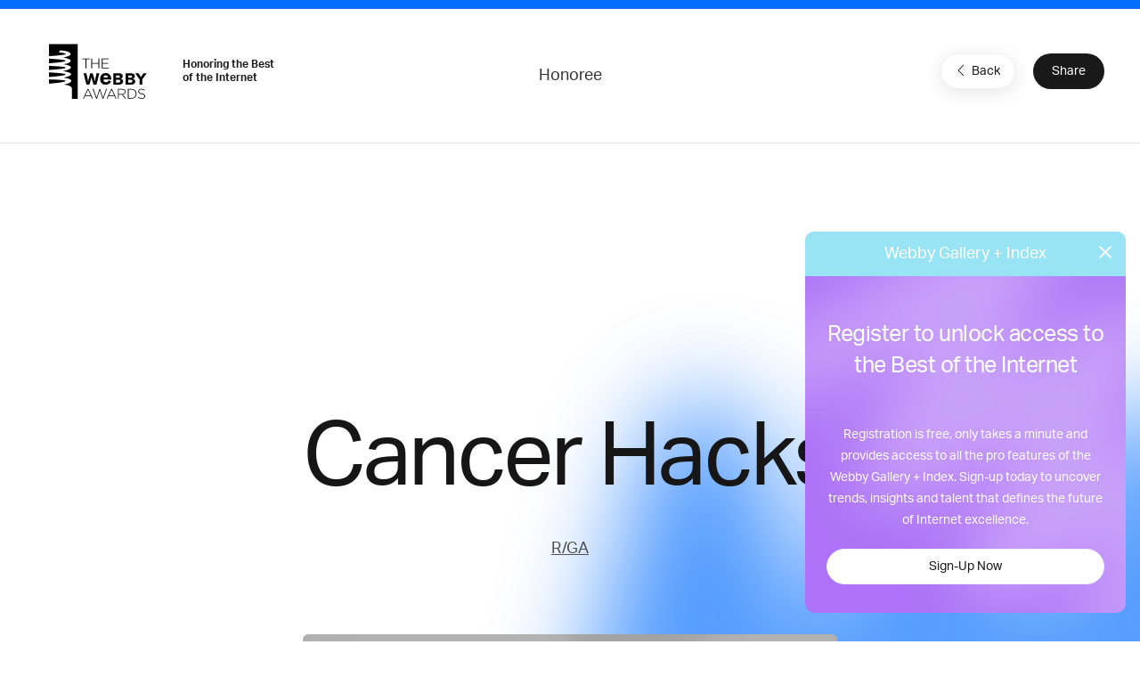

--- FILE ---
content_type: text/html; charset=utf-8
request_url: https://www.google.com/recaptcha/api2/anchor?ar=1&k=6LcC5f8qAAAAAN7E3g2z0N_EoPq3Vri8uXzTmFiO&co=aHR0cHM6Ly93aW5uZXJzLXN0YWdpbmcud2ViYnlhd2FyZHMuY29tOjQ0Mw..&hl=en&v=9TiwnJFHeuIw_s0wSd3fiKfN&size=invisible&anchor-ms=20000&execute-ms=30000&cb=boxtofp718wv
body_size: 48401
content:
<!DOCTYPE HTML><html dir="ltr" lang="en"><head><meta http-equiv="Content-Type" content="text/html; charset=UTF-8">
<meta http-equiv="X-UA-Compatible" content="IE=edge">
<title>reCAPTCHA</title>
<style type="text/css">
/* cyrillic-ext */
@font-face {
  font-family: 'Roboto';
  font-style: normal;
  font-weight: 400;
  font-stretch: 100%;
  src: url(//fonts.gstatic.com/s/roboto/v48/KFO7CnqEu92Fr1ME7kSn66aGLdTylUAMa3GUBHMdazTgWw.woff2) format('woff2');
  unicode-range: U+0460-052F, U+1C80-1C8A, U+20B4, U+2DE0-2DFF, U+A640-A69F, U+FE2E-FE2F;
}
/* cyrillic */
@font-face {
  font-family: 'Roboto';
  font-style: normal;
  font-weight: 400;
  font-stretch: 100%;
  src: url(//fonts.gstatic.com/s/roboto/v48/KFO7CnqEu92Fr1ME7kSn66aGLdTylUAMa3iUBHMdazTgWw.woff2) format('woff2');
  unicode-range: U+0301, U+0400-045F, U+0490-0491, U+04B0-04B1, U+2116;
}
/* greek-ext */
@font-face {
  font-family: 'Roboto';
  font-style: normal;
  font-weight: 400;
  font-stretch: 100%;
  src: url(//fonts.gstatic.com/s/roboto/v48/KFO7CnqEu92Fr1ME7kSn66aGLdTylUAMa3CUBHMdazTgWw.woff2) format('woff2');
  unicode-range: U+1F00-1FFF;
}
/* greek */
@font-face {
  font-family: 'Roboto';
  font-style: normal;
  font-weight: 400;
  font-stretch: 100%;
  src: url(//fonts.gstatic.com/s/roboto/v48/KFO7CnqEu92Fr1ME7kSn66aGLdTylUAMa3-UBHMdazTgWw.woff2) format('woff2');
  unicode-range: U+0370-0377, U+037A-037F, U+0384-038A, U+038C, U+038E-03A1, U+03A3-03FF;
}
/* math */
@font-face {
  font-family: 'Roboto';
  font-style: normal;
  font-weight: 400;
  font-stretch: 100%;
  src: url(//fonts.gstatic.com/s/roboto/v48/KFO7CnqEu92Fr1ME7kSn66aGLdTylUAMawCUBHMdazTgWw.woff2) format('woff2');
  unicode-range: U+0302-0303, U+0305, U+0307-0308, U+0310, U+0312, U+0315, U+031A, U+0326-0327, U+032C, U+032F-0330, U+0332-0333, U+0338, U+033A, U+0346, U+034D, U+0391-03A1, U+03A3-03A9, U+03B1-03C9, U+03D1, U+03D5-03D6, U+03F0-03F1, U+03F4-03F5, U+2016-2017, U+2034-2038, U+203C, U+2040, U+2043, U+2047, U+2050, U+2057, U+205F, U+2070-2071, U+2074-208E, U+2090-209C, U+20D0-20DC, U+20E1, U+20E5-20EF, U+2100-2112, U+2114-2115, U+2117-2121, U+2123-214F, U+2190, U+2192, U+2194-21AE, U+21B0-21E5, U+21F1-21F2, U+21F4-2211, U+2213-2214, U+2216-22FF, U+2308-230B, U+2310, U+2319, U+231C-2321, U+2336-237A, U+237C, U+2395, U+239B-23B7, U+23D0, U+23DC-23E1, U+2474-2475, U+25AF, U+25B3, U+25B7, U+25BD, U+25C1, U+25CA, U+25CC, U+25FB, U+266D-266F, U+27C0-27FF, U+2900-2AFF, U+2B0E-2B11, U+2B30-2B4C, U+2BFE, U+3030, U+FF5B, U+FF5D, U+1D400-1D7FF, U+1EE00-1EEFF;
}
/* symbols */
@font-face {
  font-family: 'Roboto';
  font-style: normal;
  font-weight: 400;
  font-stretch: 100%;
  src: url(//fonts.gstatic.com/s/roboto/v48/KFO7CnqEu92Fr1ME7kSn66aGLdTylUAMaxKUBHMdazTgWw.woff2) format('woff2');
  unicode-range: U+0001-000C, U+000E-001F, U+007F-009F, U+20DD-20E0, U+20E2-20E4, U+2150-218F, U+2190, U+2192, U+2194-2199, U+21AF, U+21E6-21F0, U+21F3, U+2218-2219, U+2299, U+22C4-22C6, U+2300-243F, U+2440-244A, U+2460-24FF, U+25A0-27BF, U+2800-28FF, U+2921-2922, U+2981, U+29BF, U+29EB, U+2B00-2BFF, U+4DC0-4DFF, U+FFF9-FFFB, U+10140-1018E, U+10190-1019C, U+101A0, U+101D0-101FD, U+102E0-102FB, U+10E60-10E7E, U+1D2C0-1D2D3, U+1D2E0-1D37F, U+1F000-1F0FF, U+1F100-1F1AD, U+1F1E6-1F1FF, U+1F30D-1F30F, U+1F315, U+1F31C, U+1F31E, U+1F320-1F32C, U+1F336, U+1F378, U+1F37D, U+1F382, U+1F393-1F39F, U+1F3A7-1F3A8, U+1F3AC-1F3AF, U+1F3C2, U+1F3C4-1F3C6, U+1F3CA-1F3CE, U+1F3D4-1F3E0, U+1F3ED, U+1F3F1-1F3F3, U+1F3F5-1F3F7, U+1F408, U+1F415, U+1F41F, U+1F426, U+1F43F, U+1F441-1F442, U+1F444, U+1F446-1F449, U+1F44C-1F44E, U+1F453, U+1F46A, U+1F47D, U+1F4A3, U+1F4B0, U+1F4B3, U+1F4B9, U+1F4BB, U+1F4BF, U+1F4C8-1F4CB, U+1F4D6, U+1F4DA, U+1F4DF, U+1F4E3-1F4E6, U+1F4EA-1F4ED, U+1F4F7, U+1F4F9-1F4FB, U+1F4FD-1F4FE, U+1F503, U+1F507-1F50B, U+1F50D, U+1F512-1F513, U+1F53E-1F54A, U+1F54F-1F5FA, U+1F610, U+1F650-1F67F, U+1F687, U+1F68D, U+1F691, U+1F694, U+1F698, U+1F6AD, U+1F6B2, U+1F6B9-1F6BA, U+1F6BC, U+1F6C6-1F6CF, U+1F6D3-1F6D7, U+1F6E0-1F6EA, U+1F6F0-1F6F3, U+1F6F7-1F6FC, U+1F700-1F7FF, U+1F800-1F80B, U+1F810-1F847, U+1F850-1F859, U+1F860-1F887, U+1F890-1F8AD, U+1F8B0-1F8BB, U+1F8C0-1F8C1, U+1F900-1F90B, U+1F93B, U+1F946, U+1F984, U+1F996, U+1F9E9, U+1FA00-1FA6F, U+1FA70-1FA7C, U+1FA80-1FA89, U+1FA8F-1FAC6, U+1FACE-1FADC, U+1FADF-1FAE9, U+1FAF0-1FAF8, U+1FB00-1FBFF;
}
/* vietnamese */
@font-face {
  font-family: 'Roboto';
  font-style: normal;
  font-weight: 400;
  font-stretch: 100%;
  src: url(//fonts.gstatic.com/s/roboto/v48/KFO7CnqEu92Fr1ME7kSn66aGLdTylUAMa3OUBHMdazTgWw.woff2) format('woff2');
  unicode-range: U+0102-0103, U+0110-0111, U+0128-0129, U+0168-0169, U+01A0-01A1, U+01AF-01B0, U+0300-0301, U+0303-0304, U+0308-0309, U+0323, U+0329, U+1EA0-1EF9, U+20AB;
}
/* latin-ext */
@font-face {
  font-family: 'Roboto';
  font-style: normal;
  font-weight: 400;
  font-stretch: 100%;
  src: url(//fonts.gstatic.com/s/roboto/v48/KFO7CnqEu92Fr1ME7kSn66aGLdTylUAMa3KUBHMdazTgWw.woff2) format('woff2');
  unicode-range: U+0100-02BA, U+02BD-02C5, U+02C7-02CC, U+02CE-02D7, U+02DD-02FF, U+0304, U+0308, U+0329, U+1D00-1DBF, U+1E00-1E9F, U+1EF2-1EFF, U+2020, U+20A0-20AB, U+20AD-20C0, U+2113, U+2C60-2C7F, U+A720-A7FF;
}
/* latin */
@font-face {
  font-family: 'Roboto';
  font-style: normal;
  font-weight: 400;
  font-stretch: 100%;
  src: url(//fonts.gstatic.com/s/roboto/v48/KFO7CnqEu92Fr1ME7kSn66aGLdTylUAMa3yUBHMdazQ.woff2) format('woff2');
  unicode-range: U+0000-00FF, U+0131, U+0152-0153, U+02BB-02BC, U+02C6, U+02DA, U+02DC, U+0304, U+0308, U+0329, U+2000-206F, U+20AC, U+2122, U+2191, U+2193, U+2212, U+2215, U+FEFF, U+FFFD;
}
/* cyrillic-ext */
@font-face {
  font-family: 'Roboto';
  font-style: normal;
  font-weight: 500;
  font-stretch: 100%;
  src: url(//fonts.gstatic.com/s/roboto/v48/KFO7CnqEu92Fr1ME7kSn66aGLdTylUAMa3GUBHMdazTgWw.woff2) format('woff2');
  unicode-range: U+0460-052F, U+1C80-1C8A, U+20B4, U+2DE0-2DFF, U+A640-A69F, U+FE2E-FE2F;
}
/* cyrillic */
@font-face {
  font-family: 'Roboto';
  font-style: normal;
  font-weight: 500;
  font-stretch: 100%;
  src: url(//fonts.gstatic.com/s/roboto/v48/KFO7CnqEu92Fr1ME7kSn66aGLdTylUAMa3iUBHMdazTgWw.woff2) format('woff2');
  unicode-range: U+0301, U+0400-045F, U+0490-0491, U+04B0-04B1, U+2116;
}
/* greek-ext */
@font-face {
  font-family: 'Roboto';
  font-style: normal;
  font-weight: 500;
  font-stretch: 100%;
  src: url(//fonts.gstatic.com/s/roboto/v48/KFO7CnqEu92Fr1ME7kSn66aGLdTylUAMa3CUBHMdazTgWw.woff2) format('woff2');
  unicode-range: U+1F00-1FFF;
}
/* greek */
@font-face {
  font-family: 'Roboto';
  font-style: normal;
  font-weight: 500;
  font-stretch: 100%;
  src: url(//fonts.gstatic.com/s/roboto/v48/KFO7CnqEu92Fr1ME7kSn66aGLdTylUAMa3-UBHMdazTgWw.woff2) format('woff2');
  unicode-range: U+0370-0377, U+037A-037F, U+0384-038A, U+038C, U+038E-03A1, U+03A3-03FF;
}
/* math */
@font-face {
  font-family: 'Roboto';
  font-style: normal;
  font-weight: 500;
  font-stretch: 100%;
  src: url(//fonts.gstatic.com/s/roboto/v48/KFO7CnqEu92Fr1ME7kSn66aGLdTylUAMawCUBHMdazTgWw.woff2) format('woff2');
  unicode-range: U+0302-0303, U+0305, U+0307-0308, U+0310, U+0312, U+0315, U+031A, U+0326-0327, U+032C, U+032F-0330, U+0332-0333, U+0338, U+033A, U+0346, U+034D, U+0391-03A1, U+03A3-03A9, U+03B1-03C9, U+03D1, U+03D5-03D6, U+03F0-03F1, U+03F4-03F5, U+2016-2017, U+2034-2038, U+203C, U+2040, U+2043, U+2047, U+2050, U+2057, U+205F, U+2070-2071, U+2074-208E, U+2090-209C, U+20D0-20DC, U+20E1, U+20E5-20EF, U+2100-2112, U+2114-2115, U+2117-2121, U+2123-214F, U+2190, U+2192, U+2194-21AE, U+21B0-21E5, U+21F1-21F2, U+21F4-2211, U+2213-2214, U+2216-22FF, U+2308-230B, U+2310, U+2319, U+231C-2321, U+2336-237A, U+237C, U+2395, U+239B-23B7, U+23D0, U+23DC-23E1, U+2474-2475, U+25AF, U+25B3, U+25B7, U+25BD, U+25C1, U+25CA, U+25CC, U+25FB, U+266D-266F, U+27C0-27FF, U+2900-2AFF, U+2B0E-2B11, U+2B30-2B4C, U+2BFE, U+3030, U+FF5B, U+FF5D, U+1D400-1D7FF, U+1EE00-1EEFF;
}
/* symbols */
@font-face {
  font-family: 'Roboto';
  font-style: normal;
  font-weight: 500;
  font-stretch: 100%;
  src: url(//fonts.gstatic.com/s/roboto/v48/KFO7CnqEu92Fr1ME7kSn66aGLdTylUAMaxKUBHMdazTgWw.woff2) format('woff2');
  unicode-range: U+0001-000C, U+000E-001F, U+007F-009F, U+20DD-20E0, U+20E2-20E4, U+2150-218F, U+2190, U+2192, U+2194-2199, U+21AF, U+21E6-21F0, U+21F3, U+2218-2219, U+2299, U+22C4-22C6, U+2300-243F, U+2440-244A, U+2460-24FF, U+25A0-27BF, U+2800-28FF, U+2921-2922, U+2981, U+29BF, U+29EB, U+2B00-2BFF, U+4DC0-4DFF, U+FFF9-FFFB, U+10140-1018E, U+10190-1019C, U+101A0, U+101D0-101FD, U+102E0-102FB, U+10E60-10E7E, U+1D2C0-1D2D3, U+1D2E0-1D37F, U+1F000-1F0FF, U+1F100-1F1AD, U+1F1E6-1F1FF, U+1F30D-1F30F, U+1F315, U+1F31C, U+1F31E, U+1F320-1F32C, U+1F336, U+1F378, U+1F37D, U+1F382, U+1F393-1F39F, U+1F3A7-1F3A8, U+1F3AC-1F3AF, U+1F3C2, U+1F3C4-1F3C6, U+1F3CA-1F3CE, U+1F3D4-1F3E0, U+1F3ED, U+1F3F1-1F3F3, U+1F3F5-1F3F7, U+1F408, U+1F415, U+1F41F, U+1F426, U+1F43F, U+1F441-1F442, U+1F444, U+1F446-1F449, U+1F44C-1F44E, U+1F453, U+1F46A, U+1F47D, U+1F4A3, U+1F4B0, U+1F4B3, U+1F4B9, U+1F4BB, U+1F4BF, U+1F4C8-1F4CB, U+1F4D6, U+1F4DA, U+1F4DF, U+1F4E3-1F4E6, U+1F4EA-1F4ED, U+1F4F7, U+1F4F9-1F4FB, U+1F4FD-1F4FE, U+1F503, U+1F507-1F50B, U+1F50D, U+1F512-1F513, U+1F53E-1F54A, U+1F54F-1F5FA, U+1F610, U+1F650-1F67F, U+1F687, U+1F68D, U+1F691, U+1F694, U+1F698, U+1F6AD, U+1F6B2, U+1F6B9-1F6BA, U+1F6BC, U+1F6C6-1F6CF, U+1F6D3-1F6D7, U+1F6E0-1F6EA, U+1F6F0-1F6F3, U+1F6F7-1F6FC, U+1F700-1F7FF, U+1F800-1F80B, U+1F810-1F847, U+1F850-1F859, U+1F860-1F887, U+1F890-1F8AD, U+1F8B0-1F8BB, U+1F8C0-1F8C1, U+1F900-1F90B, U+1F93B, U+1F946, U+1F984, U+1F996, U+1F9E9, U+1FA00-1FA6F, U+1FA70-1FA7C, U+1FA80-1FA89, U+1FA8F-1FAC6, U+1FACE-1FADC, U+1FADF-1FAE9, U+1FAF0-1FAF8, U+1FB00-1FBFF;
}
/* vietnamese */
@font-face {
  font-family: 'Roboto';
  font-style: normal;
  font-weight: 500;
  font-stretch: 100%;
  src: url(//fonts.gstatic.com/s/roboto/v48/KFO7CnqEu92Fr1ME7kSn66aGLdTylUAMa3OUBHMdazTgWw.woff2) format('woff2');
  unicode-range: U+0102-0103, U+0110-0111, U+0128-0129, U+0168-0169, U+01A0-01A1, U+01AF-01B0, U+0300-0301, U+0303-0304, U+0308-0309, U+0323, U+0329, U+1EA0-1EF9, U+20AB;
}
/* latin-ext */
@font-face {
  font-family: 'Roboto';
  font-style: normal;
  font-weight: 500;
  font-stretch: 100%;
  src: url(//fonts.gstatic.com/s/roboto/v48/KFO7CnqEu92Fr1ME7kSn66aGLdTylUAMa3KUBHMdazTgWw.woff2) format('woff2');
  unicode-range: U+0100-02BA, U+02BD-02C5, U+02C7-02CC, U+02CE-02D7, U+02DD-02FF, U+0304, U+0308, U+0329, U+1D00-1DBF, U+1E00-1E9F, U+1EF2-1EFF, U+2020, U+20A0-20AB, U+20AD-20C0, U+2113, U+2C60-2C7F, U+A720-A7FF;
}
/* latin */
@font-face {
  font-family: 'Roboto';
  font-style: normal;
  font-weight: 500;
  font-stretch: 100%;
  src: url(//fonts.gstatic.com/s/roboto/v48/KFO7CnqEu92Fr1ME7kSn66aGLdTylUAMa3yUBHMdazQ.woff2) format('woff2');
  unicode-range: U+0000-00FF, U+0131, U+0152-0153, U+02BB-02BC, U+02C6, U+02DA, U+02DC, U+0304, U+0308, U+0329, U+2000-206F, U+20AC, U+2122, U+2191, U+2193, U+2212, U+2215, U+FEFF, U+FFFD;
}
/* cyrillic-ext */
@font-face {
  font-family: 'Roboto';
  font-style: normal;
  font-weight: 900;
  font-stretch: 100%;
  src: url(//fonts.gstatic.com/s/roboto/v48/KFO7CnqEu92Fr1ME7kSn66aGLdTylUAMa3GUBHMdazTgWw.woff2) format('woff2');
  unicode-range: U+0460-052F, U+1C80-1C8A, U+20B4, U+2DE0-2DFF, U+A640-A69F, U+FE2E-FE2F;
}
/* cyrillic */
@font-face {
  font-family: 'Roboto';
  font-style: normal;
  font-weight: 900;
  font-stretch: 100%;
  src: url(//fonts.gstatic.com/s/roboto/v48/KFO7CnqEu92Fr1ME7kSn66aGLdTylUAMa3iUBHMdazTgWw.woff2) format('woff2');
  unicode-range: U+0301, U+0400-045F, U+0490-0491, U+04B0-04B1, U+2116;
}
/* greek-ext */
@font-face {
  font-family: 'Roboto';
  font-style: normal;
  font-weight: 900;
  font-stretch: 100%;
  src: url(//fonts.gstatic.com/s/roboto/v48/KFO7CnqEu92Fr1ME7kSn66aGLdTylUAMa3CUBHMdazTgWw.woff2) format('woff2');
  unicode-range: U+1F00-1FFF;
}
/* greek */
@font-face {
  font-family: 'Roboto';
  font-style: normal;
  font-weight: 900;
  font-stretch: 100%;
  src: url(//fonts.gstatic.com/s/roboto/v48/KFO7CnqEu92Fr1ME7kSn66aGLdTylUAMa3-UBHMdazTgWw.woff2) format('woff2');
  unicode-range: U+0370-0377, U+037A-037F, U+0384-038A, U+038C, U+038E-03A1, U+03A3-03FF;
}
/* math */
@font-face {
  font-family: 'Roboto';
  font-style: normal;
  font-weight: 900;
  font-stretch: 100%;
  src: url(//fonts.gstatic.com/s/roboto/v48/KFO7CnqEu92Fr1ME7kSn66aGLdTylUAMawCUBHMdazTgWw.woff2) format('woff2');
  unicode-range: U+0302-0303, U+0305, U+0307-0308, U+0310, U+0312, U+0315, U+031A, U+0326-0327, U+032C, U+032F-0330, U+0332-0333, U+0338, U+033A, U+0346, U+034D, U+0391-03A1, U+03A3-03A9, U+03B1-03C9, U+03D1, U+03D5-03D6, U+03F0-03F1, U+03F4-03F5, U+2016-2017, U+2034-2038, U+203C, U+2040, U+2043, U+2047, U+2050, U+2057, U+205F, U+2070-2071, U+2074-208E, U+2090-209C, U+20D0-20DC, U+20E1, U+20E5-20EF, U+2100-2112, U+2114-2115, U+2117-2121, U+2123-214F, U+2190, U+2192, U+2194-21AE, U+21B0-21E5, U+21F1-21F2, U+21F4-2211, U+2213-2214, U+2216-22FF, U+2308-230B, U+2310, U+2319, U+231C-2321, U+2336-237A, U+237C, U+2395, U+239B-23B7, U+23D0, U+23DC-23E1, U+2474-2475, U+25AF, U+25B3, U+25B7, U+25BD, U+25C1, U+25CA, U+25CC, U+25FB, U+266D-266F, U+27C0-27FF, U+2900-2AFF, U+2B0E-2B11, U+2B30-2B4C, U+2BFE, U+3030, U+FF5B, U+FF5D, U+1D400-1D7FF, U+1EE00-1EEFF;
}
/* symbols */
@font-face {
  font-family: 'Roboto';
  font-style: normal;
  font-weight: 900;
  font-stretch: 100%;
  src: url(//fonts.gstatic.com/s/roboto/v48/KFO7CnqEu92Fr1ME7kSn66aGLdTylUAMaxKUBHMdazTgWw.woff2) format('woff2');
  unicode-range: U+0001-000C, U+000E-001F, U+007F-009F, U+20DD-20E0, U+20E2-20E4, U+2150-218F, U+2190, U+2192, U+2194-2199, U+21AF, U+21E6-21F0, U+21F3, U+2218-2219, U+2299, U+22C4-22C6, U+2300-243F, U+2440-244A, U+2460-24FF, U+25A0-27BF, U+2800-28FF, U+2921-2922, U+2981, U+29BF, U+29EB, U+2B00-2BFF, U+4DC0-4DFF, U+FFF9-FFFB, U+10140-1018E, U+10190-1019C, U+101A0, U+101D0-101FD, U+102E0-102FB, U+10E60-10E7E, U+1D2C0-1D2D3, U+1D2E0-1D37F, U+1F000-1F0FF, U+1F100-1F1AD, U+1F1E6-1F1FF, U+1F30D-1F30F, U+1F315, U+1F31C, U+1F31E, U+1F320-1F32C, U+1F336, U+1F378, U+1F37D, U+1F382, U+1F393-1F39F, U+1F3A7-1F3A8, U+1F3AC-1F3AF, U+1F3C2, U+1F3C4-1F3C6, U+1F3CA-1F3CE, U+1F3D4-1F3E0, U+1F3ED, U+1F3F1-1F3F3, U+1F3F5-1F3F7, U+1F408, U+1F415, U+1F41F, U+1F426, U+1F43F, U+1F441-1F442, U+1F444, U+1F446-1F449, U+1F44C-1F44E, U+1F453, U+1F46A, U+1F47D, U+1F4A3, U+1F4B0, U+1F4B3, U+1F4B9, U+1F4BB, U+1F4BF, U+1F4C8-1F4CB, U+1F4D6, U+1F4DA, U+1F4DF, U+1F4E3-1F4E6, U+1F4EA-1F4ED, U+1F4F7, U+1F4F9-1F4FB, U+1F4FD-1F4FE, U+1F503, U+1F507-1F50B, U+1F50D, U+1F512-1F513, U+1F53E-1F54A, U+1F54F-1F5FA, U+1F610, U+1F650-1F67F, U+1F687, U+1F68D, U+1F691, U+1F694, U+1F698, U+1F6AD, U+1F6B2, U+1F6B9-1F6BA, U+1F6BC, U+1F6C6-1F6CF, U+1F6D3-1F6D7, U+1F6E0-1F6EA, U+1F6F0-1F6F3, U+1F6F7-1F6FC, U+1F700-1F7FF, U+1F800-1F80B, U+1F810-1F847, U+1F850-1F859, U+1F860-1F887, U+1F890-1F8AD, U+1F8B0-1F8BB, U+1F8C0-1F8C1, U+1F900-1F90B, U+1F93B, U+1F946, U+1F984, U+1F996, U+1F9E9, U+1FA00-1FA6F, U+1FA70-1FA7C, U+1FA80-1FA89, U+1FA8F-1FAC6, U+1FACE-1FADC, U+1FADF-1FAE9, U+1FAF0-1FAF8, U+1FB00-1FBFF;
}
/* vietnamese */
@font-face {
  font-family: 'Roboto';
  font-style: normal;
  font-weight: 900;
  font-stretch: 100%;
  src: url(//fonts.gstatic.com/s/roboto/v48/KFO7CnqEu92Fr1ME7kSn66aGLdTylUAMa3OUBHMdazTgWw.woff2) format('woff2');
  unicode-range: U+0102-0103, U+0110-0111, U+0128-0129, U+0168-0169, U+01A0-01A1, U+01AF-01B0, U+0300-0301, U+0303-0304, U+0308-0309, U+0323, U+0329, U+1EA0-1EF9, U+20AB;
}
/* latin-ext */
@font-face {
  font-family: 'Roboto';
  font-style: normal;
  font-weight: 900;
  font-stretch: 100%;
  src: url(//fonts.gstatic.com/s/roboto/v48/KFO7CnqEu92Fr1ME7kSn66aGLdTylUAMa3KUBHMdazTgWw.woff2) format('woff2');
  unicode-range: U+0100-02BA, U+02BD-02C5, U+02C7-02CC, U+02CE-02D7, U+02DD-02FF, U+0304, U+0308, U+0329, U+1D00-1DBF, U+1E00-1E9F, U+1EF2-1EFF, U+2020, U+20A0-20AB, U+20AD-20C0, U+2113, U+2C60-2C7F, U+A720-A7FF;
}
/* latin */
@font-face {
  font-family: 'Roboto';
  font-style: normal;
  font-weight: 900;
  font-stretch: 100%;
  src: url(//fonts.gstatic.com/s/roboto/v48/KFO7CnqEu92Fr1ME7kSn66aGLdTylUAMa3yUBHMdazQ.woff2) format('woff2');
  unicode-range: U+0000-00FF, U+0131, U+0152-0153, U+02BB-02BC, U+02C6, U+02DA, U+02DC, U+0304, U+0308, U+0329, U+2000-206F, U+20AC, U+2122, U+2191, U+2193, U+2212, U+2215, U+FEFF, U+FFFD;
}

</style>
<link rel="stylesheet" type="text/css" href="https://www.gstatic.com/recaptcha/releases/9TiwnJFHeuIw_s0wSd3fiKfN/styles__ltr.css">
<script nonce="O_oMF84dSfszkGvp-Vo_Rw" type="text/javascript">window['__recaptcha_api'] = 'https://www.google.com/recaptcha/api2/';</script>
<script type="text/javascript" src="https://www.gstatic.com/recaptcha/releases/9TiwnJFHeuIw_s0wSd3fiKfN/recaptcha__en.js" nonce="O_oMF84dSfszkGvp-Vo_Rw">
      
    </script></head>
<body><div id="rc-anchor-alert" class="rc-anchor-alert"></div>
<input type="hidden" id="recaptcha-token" value="[base64]">
<script type="text/javascript" nonce="O_oMF84dSfszkGvp-Vo_Rw">
      recaptcha.anchor.Main.init("[\x22ainput\x22,[\x22bgdata\x22,\x22\x22,\[base64]/[base64]/bmV3IFpbdF0obVswXSk6Sz09Mj9uZXcgWlt0XShtWzBdLG1bMV0pOks9PTM/bmV3IFpbdF0obVswXSxtWzFdLG1bMl0pOks9PTQ/[base64]/[base64]/[base64]/[base64]/[base64]/[base64]/[base64]/[base64]/[base64]/[base64]/[base64]/[base64]/[base64]/[base64]\\u003d\\u003d\x22,\[base64]\\u003d\\u003d\x22,\[base64]/[base64]/Dtj4Hw5Ykw6VHwqnCkjcew54Owpx3w6TCjsK3woFdGyh0IH0LL2TCt0PCoMOEwqBFw7BVBcOLwod/SAJYw4EKw7LDj8K2wpRgJGLDr8KLNcObY8Kdw4rCmMO5PW/DtS0OEMKFbsO5wqbCunclLDgqPsOVR8KtO8K8wptmwpbCgMKRIS/[base64]/DnsO+w63DgcKacsOHFcO/w4N+wo0WHHhXa8OiK8OHwpssU05sFHw/asKMNWl0XxzDh8KDwrsawo4KARfDvMOKccOjFMKpw4HDq8KPHBZ4w7TCuy5Gwo1PPMKWTsKgwrvCnGPCv8OLZ8K6wqF6TR/Ds8Oiw7Z/[base64]/Dokwhwos+IMKkw7/[base64]/[base64]/wpbCpsOhBcOtw5PDiWRdFF/DnFoMwokzw4LCk00dDSxWw5zCs34yKHp/UMOtFcOmw6k7w4LDshnDpUBhw6nDhxMHw4PChR0wb8OUwplyw6/Dh8KKw6jCs8KMKcOaw7fDij0rw51Qw5xAPsKPOMK4wrYvasOBw5VkwrEDFsKRwooASGzDisKLwoJ5w6wCe8OlA8OawrvDicKFaS8gaQfCn1/Cv3fClsOga8OJw4rCosOXPw0HLh7CvBwUJzxjdsK0w5s4wrgfcWw4GsOkwpo0e8O+wpNRbsK8w4Irw5XCiD3CsiZzFcOmwq7CuMKlw5LDhcO+w7/DsMK0w5nCmcOew6pNw4spKMOtccKZw6Rvwr/[base64]/CosOdw7Icw4zDu8KJw4rDtWdEXnLCrCUlwpvDp8OYMB7Cu8O0S8KbIcOUwp/DqypEwofCtHcuPmXDjcOGZkhrRykZwpdVw5VcGsKoX8KcTQktNy/Cp8KpVhkJwo8nw5ZGOcOna3AEwrzDrCRjw4XCtVBLwpnCksKhUgNkaWE9DyMTw5/Ds8OKw6kbwrnDk1bCnMKqEMKUdVjDr8KkJ8KJwrbClUDCjcO+EMOrfGnCn2PDmcO6M3TCgSvDlsK/bsKZBn4EZl1pJk7ChsKDwpEAwrF4Ii1Vw77Cp8K2w6rDrcKWw7/Coyg/AcOtOhvDvCxFw53CvcOpSsKHwpfDiQrDk8Klwq1jE8KVwqvDr8O7RQsWQ8Kmw4rCkFlfT2xkw67DjMK4wok4ey/[base64]/EcKswr4QCAvDiBwyAsKwHWLCrsKpw6x6w41xw7I6w5nDvMK9w4jDgkDChFscJ8OWQiVUZWjDlVh5wpjCgjDClcOGOQkHwo9iI0llwoLDkMOKehfCoE8cCsO3KsKzUcKmeMOfw4xUw6DCrHojAHXCgybDvlbDh1UXRsO/[base64]/[base64]/aMObN8KGZx/[base64]/[base64]/w4ZBw64+PUDCmUM/GcORw7HCiz/DoMOCZsKhWsKHw5xpw5PDognDlUp2ZMKxXMKeKBRUHMKeIsOIw5hBacOYckDCkcKbwpLDjMONYF3Dr2c2Y8K5MGHDqMOFw6QCw5ZHfgApH8OnPMOxwrnDuMO8w4PCncKnw4nCnWnDg8KEw5JkBATCjEfCksK5UsOswr/Dg3h3wrbCshAEw6nCuEbCslYoX8O7wqQ4w4Zvw7nCqMOzw5bCm3BZfzrDt8ORZEFpV8KFw7JlJ2/[base64]/[base64]/CisKZw5DDisOzGcO7McKFJnJlGRXDusKqIAbCscKfw77Cp8OxXibDvFkbF8KuC0PCvcOSw4EgKcKxw6ViCsKyB8K8w63DmsKhwq/[base64]/w7fDscOkOMK8OEfDv8KUAXRtM8KgVALDgcKfOsObEAxUGMOoJCYuwpTDrmQ+fsK8wqMfw7jCt8Knwp7CncKIwp3CvhHCj3TCl8KXGXU7YzF/wqHCtRDCiFjCpRDDs8K5w4gBw5l5w6AKBXR9chDChXIAwoU3w61aw7fDhA/Dtg7DrMKaOQ5Ww6XDu8OHw5fCpQXCrsKdX8OIw5xfw6M9WjxqSMOrw6fCgMOWw5nCtcOzKcKESzXCikVCw7rCqsK5L8KKwpc1w5p+eMKQw7lsRCPDoMOtwq9ZEcKoHyHCtsOoWTgednYBHXXCu3siO0bDtMK7N09yZcOkd8K0wq/CvHDCqcOWwrIEwoXCvjjCocOyE3bCq8KdXcK9ESbDt37DuxJSwro5wolAwo/CmDvDocK+dCfCr8OLGBDDqSHDkB4/wpTDnFwlwqcxwrLCh2k3w4UqSMKkWcK8w5vDg2Ybw4PCscKYZ8OWwpQuw6UkwqLDuS0FPg7Cv0bCg8Oww67CsUTCt1ZpQ18AAsK3w7JJwqHDv8Knw6jDhlnCvFZQwpUAJcOiwrvDgsKww63Crh4HwptZOcKzwq7CmcO9bn0/woY1NcOPYMO/w5g6Z3rDvmcJwrHCtcK/Z1MhIWrCj8KyOMOOwq/Du8KCPsKTw6UnKcO2VDbDrFbDmMOISsOkw7PDn8Kfw5ZGHCYrw4hWcnTDrsOtw6chDSHDozHCmMO9wp15dh0ewpnCp1E0wocbJC/DocO9w4TChjBEw6JtwrzCvTTDsyBWw7LDnGzCmcKYw6cSQ8KwwrzDnW/Cq33DlMK4wpx3DH8mw7s7woUrLsOrGcOfwpXCgCTCtTjCvsKjd3l3bcOzw7fCl8O0wpLCuMK2DmNHYwDClXTCscKHE1k1UcKXSMOGw5rDusOwMcKjw6YTQsKzwq1DNcOow57Dh0NWw5fDrMOYY8Kjw6A+wqQjw4jCl8OpZMKJwrRsw7jDnsO4KVnDqUVSwoLDiMOEAD/DgTDCgMKsGcOoGAfCncKqdcO1XQo6w7NnGMKnLSJmwpgQexsZwoAXw4JbCMKTJcOsw5xDHkPDt1nCmiQYwrvCtcKpwoNPIcKzw5bDqBnDviXCn1hIFcKowqfCkRjCvsK3fMKMFcKEw5w/woxkJW1/[base64]/CgyZcD0rDl8Kaw6fDlsOKw6hkwpnCmMK/w5Vmw61ow6g6w7HCuiVKw6AqwrQBw6g4O8KyacKERMKVw74GNMK/wpRQV8Orw5sUw5N3wp8Gw5DCn8ObOcOIw4fCjRkawqYpw4QnH1Fdw6LDqcOrwpvDsiDDnsO/NcKIwpomKcOZw6dic2PDlcOfwprCq0fDh8KyF8Ofw6PDrXzDhsK7w70cw4TDmT8mHSkpXMOowpM3wrTDr8KgeMOLwqfCocKdwp3Dq8O4dHh9J8KOKsOhQF0FV3HCpCV+wqU7b17DtsKgHcOKVMKewrYFwpbCljlDwpvCp8OuYcO5CALDtMK7wp1JcU/CtMKOQmBbwrQTesOjwqcnw5LCqz3CkCLCqDLDrMOJDMKLwoLDlAbCjsOSwpfDr3ImMcOcFsO+w4HDl0fCqsKVb8KjwobCvsKzDQZswqjCsiTDqTbDvTdTe8OzKG13a8Opw4HCqcKqOl/CpgHCjgjCjsK+w6EowqE8ZcOsw5nDssOVw6h/woBwGMOMJlp+wqYsdV/DrsOWVMOWw4rCkWdWRS3DojDDh8OIw7DCvcOpwq/[base64]/w70Gwrs2wq1Wwo/Ci8Odw6EZwo/[base64]/DrMO9DMKxw798woDDhx/DsnHCmBDColrChV3CuMK4bS8qw7Upw7YaHcOFcsKqKAtsFirCiwfDox/Do3bDgkzClcO0wpcLw6TDvcKdDQ/CuxbDjsODECrCj2zDjsKfw48TGMKzFm0Tw73CijrCijzDi8OzQsO7wo/Cpjc2SyTCkwvDgiXCqwIyJ23CvcKyw5wzwpHDpcOoey/ChGNGN2vDkMKhw4bDqU3DpcO2Hg3DvcOtAmNsw6Nnw7zDhMK4QWrCl8OvOTEBTMKkOC/[base64]/CtmATw7Y3UlLDjMOTwpbDijHDm8OyUcOkw6pnOmpUKDnDiyYMwpPDjMKJHQPDhMK0bzx5P8OWw57DpsK5w7zCnj7DssOLOX/Dm8K6w4obw7zChh/CtcKdD8K4w7YrI3QYwpLCvglJayzDjQI8VQEew71aw53Dn8OewrYnNSUxFQQ7wrbDrXPCsXgaZMKQEgTDj8O2SCjDlwDCqsK2HgV1VcKgw5/Chmo5w7DDnMOxbcOMw5/Cl8OMw7paw5bDpMKzZBjDo1hQwpnCucOGw5cYZCrDscO2QcKdw4s3G8O4w4/CicOkwp3CscOLScKYw4fDgMKiRDg1cghFAmctwocbUUM2HHl3CMKcKMKbGSrDicOBUikww6fCgSnCv8KqRcOyDsO+w7/[base64]/DmRTDoMOUQsOiWlsmwpTDucK3TQFLwpwWdsOfw4nCoA/DsMKochfCh8K7w5XDgMOfw5EZwrTCm8OueU4LwpvCvzfCkSvCoj4Dbz5ARCk8w7/Ch8OdwowRw7bCg8KBaX/DgcKxWg/CtXbCmynDnzMPw4ESwrPDrxx9w5/CvTxTN07DvDMsXkbDnAB8w7nCmcOCTcKOwpTDrsOmb8OpGcOSw5c/w7Y7wrHCpjjDsSk/wpTDj1RNw6vDrHXDrcO3ZMONPk9oB8OGESYgwqvDo8OLwqd/GcK2RE7CgjvDthXDgsKSCSIMasOxw6fCkxvCs8O/[base64]/CnTECRcODwqw1AsO0wqoFw6LCiMKCShTCk8OxG3HDhhxKw50zd8OGRsK/GsOywoQOw67Cmx55w70vw4k8w5AKwrhgWcOhC30Mw7xAwph5Hi7Ck8Onw6vCsRICw6Z5ZcO7w4jCu8KAXCpqw7nCqkXDkHzDrMK0RjsQwqzDs1gQw7jCrTRUWWnCrsOwwqwuwr/CnMO7wqEhwrA6AcOqw5nClBPCgcO/wqrCk8OKwrpdw6hSBSTDuU1Iwo18w7UzBULCs3Y1O8OZYTgQeQrDtcKLwp/Cul/CuMO7w51GFsKIJ8K/woQ1w5bDh8KiQsK6w7lWw6NCw5VLXCfDvS1mwo4Aw50fwq3Dq8OqDcOdwpjCjBofw6snbMOvTFvCtzhkw4ATCWtrw7nCqnAWcMKqbsOZX8KGCMKXQFDCrxbDoMOxGcKWCjjCqFrDt8KcOcOaw4V/[base64]/Ct8OMwr5mwqDDjE3Ci8OhRSjDgsKQwqByw5IYw4nCtMKOwphGw7fCjn/Cu8OMwqtqHiDCmMKjflTCm1YQamPCvMKpdsO4VcK+w45ZXMOFw4RQfHknfy/CrzMFHhNpw5hcT3I8UzgvNWU1wocfw58Owpwcwp/CkhBJw6MNw6MuQcOiw7ktD8KdF8Osw6Nrwql/Y1UJwoRTE8KUw6hPw5fDvF1Dw41rdsK2UxNLwpjDrcOoacOkw78tNitYNcKHGwjDi0V8wqjDscOzC3fCul7Ct8O9OMKYbsK5XsOEwo7Cr0AZwp5Dwo7DilXDgcOpFcOqw4/DvsOfw55Vwp12wplnADjCvcK6I8KwOsOlZ1PDoHHDncKXw6jDkVIOwplFw6bDpMOYwqxewo3CtcKYV8KFBMK4F8KpZV/Du0dSwqbDsWdPbG7CncOFXyV/I8OGCMKOw7V1B1vDmMKwKcO3dy7Dk3nCrMKWw4DCkDhkw70Iw4Ffw4fDjHTCtcKTPxMkwqAwwqPDkcKEwobCvsOkwqxaw7LDgsKfw6/DsMKzwr/DvjvDlGdoAGsmwrvDjMKYw7g2fgcUAy7CnwFBPMOsw4ASw5/CgcKAw4/Dl8Khw5ABw4NcBsOrw5cww7FpG8O5wpzCqHHCuMO2w7fDksKcCMKhIsKMwqZHDcKSecOabnvCg8Kaw43DoirCmsOOwokzwq/[base64]/CqcK+wpnClwfDoMOkw67DtMOSwr1KwrplF8KBwpzDtMKQOcO9FMOuwq/DuMOYY1fCuhDDrkXCssOpw5xkCGJqGcOlwoAOKsOMwrrDpsOWemzDusOQcMOJwo/CnsKjYcKsHw0EQgjCicKzQMK4R1lXw4zCgQIaPsOuETNPwo/Dg8OJFnnCncKXwolOOcK/McOwwq5Qwq1pWcOOwpoWGFAbXD1oMwLCp8K+UcKEKWfCqcKnLMKrHiFZwpLCvMOpGsO3UjbDmMOMw7YHCcKBw5hzwp4iUAl2FMOjSmjCuAPCpMO9KcOwNAfChMOrwrJPwqsfwo/[base64]/[base64]/QcOzcMOXXMO4w7odwpjCrcOKwr7DlsOiwocfHW/CvQbCocO0CnHCtcKrw4XDrxXDr1fCvsKnwo1mFMKvXMOiw6nCnijDrA1Cwo/Dh8KKecOXw5rDssO9wqJ9PMOdw6zDosKIB8KDwodMQMKWcSfDr8KSw5TClxNDw7rDosKjTUPCtVnDpMKew5hQw6g4bMKcw5F6WsOSeQnCtsKiEA7ClkbDjhxhQsOvRHDCkH3ChzTCjX3Ct17CozsNUcKjVcKBwp/DqMKjwpjDjz/DqBLChwrCtMOiw59ZPA/DmGbCuxPCjsKqMMO4w6VVwq4BZcOAVUFww7tYfEZ6wozChcOmKcKjDADDh0zCtsKJwoDCiSoEwrPDtWvDvXAJHgTDpUIORUjDncOGD8Ozw4Q1w4U/[base64]/DhsK5wrTCu1rDtsKLcsODPMKkw4TCtMKwwrvCpMKPw5XDk8KOwpMBPRYAwqfCi3bCizhhUcKgRMK/wqLCp8OOw6kiwrzCnMOew4AdcXZUEwoPwrRjwoTChcOaPcKBRFLCvsKhwp3DuMOnBcOmU8OuFMKoZsKAfBHDmCDCjxbClHHCk8OEESjDoHjDrcKPw7cvwrrDtwVRwr/DjsOUOsKnZFAUD1sqwptVa8Kfw7rDqUV2csKSwo4pwq0SE3/DlkZjSz8INGvDt0sSeS/[base64]/FGzCgcOeLR7CtcKWHBV5wrtXw748RsKuw7rCiMK2J8KdXTcBw5bDkcKDwq4WMsOTw406w4/DoX1gB8ODKB/[base64]/[base64]/[base64]/ClcKcw40KJlQYwq15wrBZFsO4P8ONwq0gZFxPWSvCpsO/bsOtZsKGOMO7w40+wowswrzCl8O8w69NKjXCi8Kvw75KO0bDusKdw53Cj8OZwrE5wpUXB3PDiwfCgQPCp8Ohw5bCui8PTMK6wq/DgSN9JjnCgBZxwq15KMKyXFFiMnbDoXF6w4xGw47CsgbDgAITwoBaMkvCrmPCksO0wolWZ1XDj8KdwrfChsOVw54nf8OZZjvDjsKMRBlvw51OSD9EGMKdU8KiRm/[base64]/[base64]/CjR1VaXo+w6B7wolgecOSBHHCu3HDgMOcwpnCtjJUw7TDnMOSw4HCjcOaesO/[base64]/DtsO5DcKDRzMIw5jDqgvDlcK4ez4uB8KSw7XDrDlRw4HCp8O/w7wLw77CmBdXL8KfcMOZNFzDgsKDcWplw55EWMOTXE3DhEEpwqUtw7FqwpQDcl/CgDbCiizCtjzDpEPDp8OhNTl7VjMWwp/DkEdpw5vCnsO/wqQVwoDDhcO6cGgow4BKwp9/UMKPFHrCqWXDlsKYeV1uGU/DqsKbYibCvFc3w5ljw4pBIRMTNmHCpsKJLmTDt8KRFcKpYcO/w7B0e8KqUUE7w6XDqXTClCwvw7w5Zy1kw5FVwqjDjFDDjTEWAGl1wqbDgMKFw5V8wpJjaMO5w6B+wrrCgMOYw67DmxjDrMKcw6jCvVQDOiPCuMOPw7hNLcONw4lrw5bCkgVzw6pVcXdgE8OFwqpwwq/CusKfw7d/f8KXP8OeecKzHixAw5Q6w5LCk8OHwqrCn2vCjHlLSUs3w4LCjz8Xw7JbF8K2wqFwT8KLPBpYbgQrVsOgwq/[base64]/[base64]/CgsOEAsKawpbCljA4Aysue8K3wosRWDl1w5trV8KxwrLCtsOtNhrCjcOkVsKNW8KBGUg1wrjChcK2aFXDkcKQC2TClMOhUcK6wol/fj/Cv8O6woPDg8KOAsOuwrwzw7hCLSw4OFh4w4bCpMOBQ15aR8O3w5HCgMK2wqNmwrTDnV9tD8K9w5xnKUTCs8K3w4jDlkzDviHDqcKaw6JfczZbw68Gw4fDvcKlwoZwwrLDkj4Qw4/DncKUFwRHw4w3wrQaw5gZw7wnBMOfwo5iAD9hR3XCsVcBGFghwpbCqUB+E3nDgBjDh8KTAsOqR1HChX8tP8KXwqrCiHU/[base64]/DlXc8w7vDrMOJOMOtwrrDpAbCqMKqYkPClk4AwqVlwolcw5t1QsOPPXAifB87w7osKBTDtcK+Z8O0wqLDgMK5wrduGTHDu1jDoEVeVhTDocOiMMKpwrMqDMOtKsOWecOFwq0/SnoeKQzDkMKGw6U8w6bCvcKQw5IHwpNRw7wdNMOsw4UTS8Kdw6koJTHDlB9SBGrCth/CrA8iw63CuU3Dl8KKw7jCtxc3fcKAeG0vcMOYQcOgwrfDncKAw7ogw6bDqsOGWFDDhWhEwozDkm94ZsKbwqBZwr/CkgTCjUNrKDgiw5vDvsOAw4I0w6Mqw4zDisOoFDfCs8KUwpETwqgEJ8O0bArCu8OZwrjCtcOVwrnDulMCw6LDsiI+wqNLaB/Cr8OPDiBbaCs4O8O1TcO9BGEgOMKywqbDumh3w6seNWHDtEdvw4jCrn7DncKmLRN1w6/CgUBTwrjCrF9EfifDnRTChxzCi8OUwrnDicOacGfDuTDDucOFDjFxwojCmWECw6gPSMKrI8OoXxZ0wrJId8KfAEQcwrQcwq/DqMKHPcOgVynCsRDCl3vDoUzDt8OUwq/Dg8OfwqYmM8KGOyZxTX0uBi3CvkPCgS/CrX7Du0gdRMKeNMKFw67CpzPDpGDDq8KWRALDosKuJ8OjwrrDgcKlWMOFMsK0w6chFxo1w4XDtiTCr8Okwq7DjBHDp0bClhxawrPDqMKowqwnJ8K+w6XCj2jDn8OXC1vDlsOBwp9/QWZZTsKleXU9w757XsKhw5LCgMKGcsKdwpLDhsOKwoXDmCMzw5dHwocrw4vCisOEWEDCtnPCicKOeR88woowwolWcsKcWBsfw4TDvsKbw7NLG1soecKgbcKYVMK/PjQVw7Rpw6t5VsO1csOJHcKQd8OSwrYow77CvMKzwqDCmFQUYcOKwoc4wqjChMK9w6llwpEUBH9eYsOJwqkPw4EMeDzDkk7CrMK2KG/ClsODwrDCmWPDjz5fIzwuIhfCgjDCocOyWSVJw67DhMKBdlB9OcOzKXkiwqVBw7AgEcOlw5jCrhIIwq0OPl7DsxfDlcOZwpApGsOAb8OhwpECeiDDhcKXw4XDt8K8w7zCp8KTTCXCl8KnA8Ktw5U0QEQHBTzCiMKxw4zDrcKBw5jDpTZuKFF8aS/DjMKzZcOmCcKmw5PDs8O2w7BQMsO+ccKHw4bDrsKWwo/CuQYJJcKWOD42GMKJw582ZMKtVsKuw7nClcKQUzFZMXLDvcO/[base64]/AGvCoVsgwo4pKsO3w7cLwodJNSRVEgQew7IMC8K9w7LDrS0zbyPCgsKKQV7CpsOGw7xiHRJBMlDDsWzCiMOTw6HDtcKQSMOXwpoNw4DCs8KsOsOPXsKzBwdMw7ZIaMOlwoxhwoHCpk/CpcOBF8OOwr7CgUzCpX3DscKBSSdDwpYULhTCimbDsSbCi8KOUTRdwpXDhV3Ck8KBwqTDqMKXIXgqU8OEw4nCmgjDrMOWHyNIw64EwqbDmFzDgxVgBMK5w6DCqcO5NXTDnsKAHSzDqMOPVinCpsOeYljCkWNqKcKzQ8KawrLCjcKBw4TCkVfDgMKMwqZQQcKkwoZ6wr/Ct2jCvynDhcKtMCDChSnCkMObL0rDisOew7nCv2FGcMOcYFLDu8KITcKOScO2w6o2wqdcwp/Dj8KXwrTCgcK3woQCwpbDisOxwr3DsTTDmFVNXyxcQ2l6w44HesK4wqVxw7vDuVADUG/Dln5Xw54FwrU6w4jDgxbDmmlDwrHDrEBnwpPCgBTDu2dvwpF0w5xTw6BOblbCucKLZMK7w4XCs8KZw59mwrNRNRk4aWt2YHfDsAY4QMKSwqvCrwZ8ExjDmHE5SsKTwrHDoMKnQcKXw6t8w7R/[base64]/CnX3Dl8KJXEDCsA4OInTDkn3DgcKLw7IJWGNrVMKvw6fCnG5FwrXCvMO9w6wRwrZEw5dOwpQdNcKZwpnCv8O1w5QROiRsU8KSWSLCp8OoCsKvw5M1w40Bw4EPWEgKwrfCrcOGw53Ct1F+w5pKw4RIwrwsw47DrmLDvyLDi8KkdFvCjMOIdlDCicKIMjbDr8KISSJ/[base64]/wp7ClsOVw7MQw4fCuVLDulwIYF8zw4fCjgDDusOrw7vCisKoT8Ktw6A2YF0SwoQYAwF4DD4HNcOAZCPDo8K6QDYuwrYdw73DicKbf8KWTB7DlDMUw5tUNyvDqCMVXMOZwrfDl2rClVlLasOeWjNbwqLDp3MEw6MUTcKfwqfCgcOZBcOdw5vCgAvCqDNWw7czw4/Dr8Otwrs5F8K4wo/Dp8Kxw6AOKMKTBcOxBE/CngDDs8Kfw65XFsOMN8KywrZ0M8K4wo7Cgl0WwrzDjyHDu1goNiUIwogJPcKUw4fDjmzDmcK4wqzDmiUCJsO5HsKNNC7CpiHCkDppHBvDpw0kLMOuJTTDiMO6wpJMMl7CoWTDqRTDh8O0IMOdZcK7w5rDmMKFwoQrFRlOwrnCjcKYG8OzAEU+wpYMw7/DkSotw43CosK7wobCkMOhw6koLVA3E8OSacKfw5fCpMOUDBbDmsKFw6Uld8OEwrddw7UTw7/[base64]/CuQDDjEzCgcO3KMKAw5fCq3nCgsK8KcKsw7QXHxoJfMOAwrdBKw7CqsOPJsKZw57DmEcuGArDsjgnwowUw6/CvBjCumdEw6PDq8Ojw4AJw6jDok0/[base64]/[base64]/[base64]/CgsOmwpHDmhd8VMKjMsK8wpTCg8K6MTHCkERDw4nDl8K0wqzChcKqwqItwpkowrzDgsKIw4DDiMKdGcK3a2PDicKZK8ORYmfDmsOjI1LCrsKYG0zCqMO2eMOAMsOnwqoow4wMwpVPwr/Dgh3CusOLC8KCw5nCpVTCn1sWVBPCq0dIb3DDpCDCi2XDszbCgMKOw6hqwoTCrcOlwoYgw4gIXHgTwpUzGMOVVsOoJcKtwpEHw4M/w5XCuzPDqMKPYMKgw4jCu8O9w71KQXfCrRHCr8O3wrXDo3lEbh5awo1oM8K5w75BcMO6wrtGwpB0UMOBFyBZw5HDmsK0KcOww7IXdD7ChgHCiAfCvlorYDvCsFvDlcOTd3gCw4xlwpvDm0p/Rx4dZMOaPxbCn8OlU8OlwrVpY8Oww5R1w4LCjMOKw6Emw5Udw5ESeMKUw7UQCUTDjBNHwok+w4LDnsOZNUgyU8OFMibDj3XCoCZkCzMawp9mwo/ChwfDv3LDtltywpLCsWLDgmd9wpQKwq3ChynDnMKJw7U5DxYqMcKcwo3Cr8OLw6jDqMOHwpzCuHoidcO9w71tw4zDqMOqAkF6wr/DpxInQ8KUw4DCpsOKBsKvwqk/BcO8D8KPSE5Hw5YsHMOrwp7Dm1HCuMOmbhEhTCI2w5/CkwpXwobDvTRKXsO+wo9DUMOXw6bDgE/DvcOzwoDDmHB5DQbDqMK6NXHDrUpbOn3DrMOZwpXDjcOJwonCvD/CvsKVNTnCnsKZwpAIw4nDtnstw6stBMK5UMKDwrTDrsKOU29HwqzDoCYSTDxcJ8Kyw79UKcO1w6nChhDDr091a8OkHhjCo8OZworDpsO1woXDll9GVSguZQcoA8K0w5wFXnTCjcKvXsKBcRvDkAnCuz3CocOGw5zCnDLDu8KTwrXCssO+PMOJIcOCF0/[base64]/Cp8K4w6/DjMKtT8OSLcO8w7LCs2PDisKhBEfChMKRHsOVwobDhcOUXizDijDDsVfDlcOSU8OWdsOQfcOEwowrM8ODwrLCgsK1eTnCkGoLwrLCkXcLw5VUw7XDicKew7VvDcOXwpvDl27CqmfCnsKiB0M5W8OSw5zDucK2DGpVw6bCnsKSwr1IMsO/w4/Dm31Rw77Dtyo6wpHDtTA/wrkMGMOlw64Ow5k2ZcO5STvCrTtYJMKAwrrCvsKTw5PCmMOwwrZTQAvDn8O0wpHCvGhTIcKHwrVrUcKaw7BzYsOhw4bDhABqw6NFwqrCm3waYcKZw67Dj8OaAsOKwq/DrsKaLcOtw4/Ct3JVc0RfDSjCmsKow7JHasKnFhkFwrHDumDCrU3DiXEDQcKhw7slQ8Kawqs7wrHDtsOfNz7DicKDemTCoFbCkMODEMOtw6jCi1Y1wrXCnsOvw7XDlMKuwpjCmBtgPsOyGwtzwq/DqsOkwq7Dl8OEw5nDk8OWwqtww50CSMKsw7zCqTMNflwew5YiV8KiwoPDiMKjw5Vyw7nCn8OdbsKKwqrChcOYDVLDgsKHwrkaw7wsw650eHAKwotzPn0CfMKgTVnDv1gtKXYRw5rDq8OQdsODcMOIw7wgw6Zkw7PCtcKUwo/[base64]/[base64]/P8KDwpjCqiLDs8KPA8ObLzh0T8KIBxrDgcOGLQh4dMKMJMK/[base64]/CghpsI3NHIn7CtRDDkcOswo00woLCucOuQMK5w5wow5bDuFfDlRrCkCZuSk1mAcOeKGx/w7XClFFpF8Onw61gWFjDmFd0w6Usw4d4KxfDjT4jw53DlMKewod5CMOTw54kcnnDrXJYBXBAwqfCsMKSFWR2w7zDgMKtw5/Cg8ObDsKFw4nDtMOmw7Rzw4HCtcOpw68fwqDCs8K2w5bCgwV9w4LCokrDj8KPPBvCtwPDhyHDlDFfA8KgPVvDqiFvw5pKw55+woXDsz4QwoFYwobDhcKQwptkwoPDr8OrHzdxesKrdsODAMK/wprChmTCuijCmToywrfCsX/DpU0Sb8Kyw4fCu8KDw47ClMOMw6PCicOPcsKlw6/DhQjDjgXDs8OXbMOzN8KSAxVqw7/DkVjDoMOMHsK9YsKHHw4rWcOYHsOsegLDiARGc8KLw5LDqMO+w5HDv2pSw7x1wrIpw6BcwrnCkwHDkCxQwo/DhQTCicORfA4Fw7pcw6ESwpI8HMKiwpASHMKTwoPCjsKtRsKKLS8Nw7bCusOGKjYjX2nCgMKuwo/CmBjCk0HCtcKaDWvCjcOjwqvDtT8wRMOgwpYPdSgNdMOtwrHDoTLDkyoywpJTO8KJVCcQwr3CuMOcFHAAElfDsMKIC2jCkjfCh8KfNcOVd2sRwqx/dMKlw7LCkh9hO8O4F8KjHlXCo8OZwrZZwpTDmXXDmcOZwrM3dXMqwpbDqsOpw7prw600IcOXbWZKw5/DhMKBJGnDmwTCgi1UZsOcw4FWM8OnTXx1w7bDkQFvb8KIVMOHworDvMOIE8OswqfDilLCkcKYKHcaUCk8ckzCmTPDtcKiPMKNQMOdXX/[base64]/S8Ojwr7Cm8OtGsO+w77DkcO3wqsXUg84MsKpZ8KDw5wke8OALsO/IMOOw6PDjADCviPDr8K+wqTCuMK7w75nSMOMw5PDtn8GXzzChX4qw6JtwognwqXCk17Cq8O7w6/Dl3tuwonCoMOcMjnDicOlw6h4w6/Cgjlcw5NswrQrwrB1w7fDqsOyU8OkwogCwpdVMcKuB8O+eBfCgmTDosO/[base64]/w4LDvMKrwqUzworDkcODwq/CjUVhQyEXSTFICgnDmMORw5zClsO8cg97BQXDnsKUejdjw6xXGUBGw6l6dhtRc8KcwrrDtFIoVMK5NcOrU8Kmwo15w4/DuEhjw5XDqsKlecOTIcOmfsOHw5ZRZ2XCkE/CuMKVYsKKAyHDk2A6ChwmwpIQwrHCi8Khw616BsOLwoh4woDCkgxbw5TDiS7Cp8KOPC1Ow7paJUphw4rCoV3CjMK4dsKZagcJPsO3wrHCvw7Cm8KieMKkwq/[base64]/f0vCkxbCuMKYGEpzDzh6MVPCt8OcwpYvw6zDs8KLwqw2WHoPNBozV8OfUMOxw5N9LsOVw7gVwqpow7jDph/DpjbCqcKuW0UIw4XCowcMw5zDksK/w6ERw6N9EsK2w6YLVMKewqY0w7PDicKIbMKSw47DgsOqH8KAEsKLe8OwcwfCrQzDoBZkw5PCni15IH/DusOIDsKpw6lNwrQSWMOhwrrCs8KaIwHCgQtiw7bDlRnDhVgIwohXw73Cs3cdawk4wo7ChHZtwqTCh8Ksw74kw6ADw6DCgMKlTTE+EVTDmnBSBsO4JsOlZmjCucOXeXlkw7fDj8OXw7rCvHjDhMKGSW4rwo5Xwr7DuEvDtMOew6DCoMK/wqHDr8K0wrQxaMKVA2F6wpgZc31uw55nwobCp8Oew55zIsKeS8OwHsKzAk/Ci2nDkTAiw4zClMOIYAgnAmXDjXY5IFjDj8KZQHbDtijDmHnDpXc/w4N8UGvCkcOlYcKkw4/[base64]/[base64]/w4plw7tnHsKvw4A8w4jDnxUeEDTCs8KzXMOeAcOPw5U/[base64]/DiMO2O1jDmF9xw5DCpDrDlDXDkcKOUUfDulzDsMOmUWBBwqgJw5tAVsKUTgRxw6XDpSTDg8KibQzDg1TCh2tBwrPDjRfCrMK5wq7DvjN/bsOmTMKhwq40esOtw6xBY8Krwo3DpzNVXn4lJGnCqApHw5NDV34jLDkbw7cpw7HDixpuK8OmThzDkw3CpEDDj8KiXsK9w7hxZiIZwpwdBlUrDMKhXW0Lw4/[base64]/DvMOowobCtsO1PHfCm8K7FScLwp0ywrxowqrDh2zCjCXDoVFSQsK5w7g3ccKrwoYJSFTDpMKcKBhSO8KBw47Dii7Csm0zEXYxw6DDpsOQfcOiw7Nqw4lywp0Lwr1MasK/w6TDl8O3cQTDoMOnw5rCnMOjHgDDrcKPwoLDp1XDjFTCucOfdiYrSsK5w6BAwpDDjk7DhcOnScKKDBbDsHrCncKwE8Kfd2sTw55Ae8OPwo5cDcOzCmEpw4HDjsKSwqJjwodnNmzCvA4kwrTChMKLw7DCosKMwqtBPG3CqcKOBygQwo/DpMOHABZJdcKbwonCnCvCkMODAU5bwqzCpMO9ZsOaUW/Dn8ObwqXDnsOiw6DDrVltw4pBXg5Iw6BLTWoCIn3DgcOnHHPCpX/Ci1TCksOWB0vDhcO6MDfDh3LCgGRTKcONwrTDqnHDlVB7MXbDrEHDl8Kjwrp9LhIJSsOpdcKMwqnCksOMIyrDqgLDgsOwGcOtwp7DmMOCfjfDsmbDq1xBwoTCm8KvEsO4WmluQ2TDosKoBMOYD8KEBSvDssK1LMO3HRHCqQLDscKlNMKvwq9pwq/Cl8OWw6bDij4LGVHDmWkrwp3CnsK8K8KbwrnDtDDCmcOQwqnDgcKJfVjClcOyBRoOwowmWyDCm8Otwr7Ds8KOF3ljw4wDw43Dj3FPw4c8Vk7Cjzhjw7zCh1nDpiTCqMKuWBnDosO8wqnDkMKZwrIZQC1Xw5kFFsOrasOZB0vCi8KOwqrCpMOGFsOEwrcBIcOBwp/Cj8K3w7pIKcKzQMKVcS3CocOtwrcuw5N/wqDDiVHDkMOow7DCuEzDkcKywoDDp8K5BcKibQ8QwqzCmFQWLcOTwpnDmMOaw6zDt8OWCsK3w7XCiMKUMcOJwo7Cv8KBwrfDpVUHJVR2w47CrD/Dj2EiwqxYPiYGw7RYLMOnw68kwpfDl8OBFcKmRyVeWyXDuMOWFREGT8O1woxtFsOuw67CilEdLsO5CcOPw57CiyvDmMOVwolEG8OAwoPDmwwjwqTCjsOEwoECHy9eXsOkUy/Dj00pwpQZw4jCji7CnTvCtsOy\x22],null,[\x22conf\x22,null,\x226LcC5f8qAAAAAN7E3g2z0N_EoPq3Vri8uXzTmFiO\x22,0,null,null,null,1,[21,125,63,73,95,87,41,43,42,83,102,105,109,121],[-3059940,300],0,null,null,null,null,0,null,0,null,700,1,null,0,\x22CvYBEg8I8ajhFRgAOgZUOU5CNWISDwjmjuIVGAA6BlFCb29IYxIPCPeI5jcYADoGb2lsZURkEg8I8M3jFRgBOgZmSVZJaGISDwjiyqA3GAE6BmdMTkNIYxIPCN6/tzcYADoGZWF6dTZkEg8I2NKBMhgAOgZBcTc3dmYSDgi45ZQyGAE6BVFCT0QwEg8I0tuVNxgAOgZmZmFXQWUSDwiV2JQyGAA6BlBxNjBuZBIPCMXziDcYADoGYVhvaWFjEg8IjcqGMhgBOgZPd040dGYSDgiK/Yg3GAA6BU1mSUk0GhkIAxIVHRTwl+M3Dv++pQYZxJ0JGZzijAIZ\x22,0,0,null,null,1,null,0,0],\x22https://winners-staging.webbyawards.com:443\x22,null,[3,1,1],null,null,null,1,3600,[\x22https://www.google.com/intl/en/policies/privacy/\x22,\x22https://www.google.com/intl/en/policies/terms/\x22],\x220dPpLrQY4wPztWaHqHxjAHmlzR2xXp4T6x8/0lv2GKc\\u003d\x22,1,0,null,1,1768377043215,0,0,[93,128,44],null,[238,90,135,209],\x22RC-wF6JoC43CcG8jw\x22,null,null,null,null,null,\x220dAFcWeA5tLJeqFLgmmxZnzrEi7vc-UdhbbZCmih1oGqrqGKTmC1rDizC0shkkH8bM0VFDN4_Dffky531Y-fyG0HYt-h7l7OLcOg\x22,1768459843299]");
    </script></body></html>